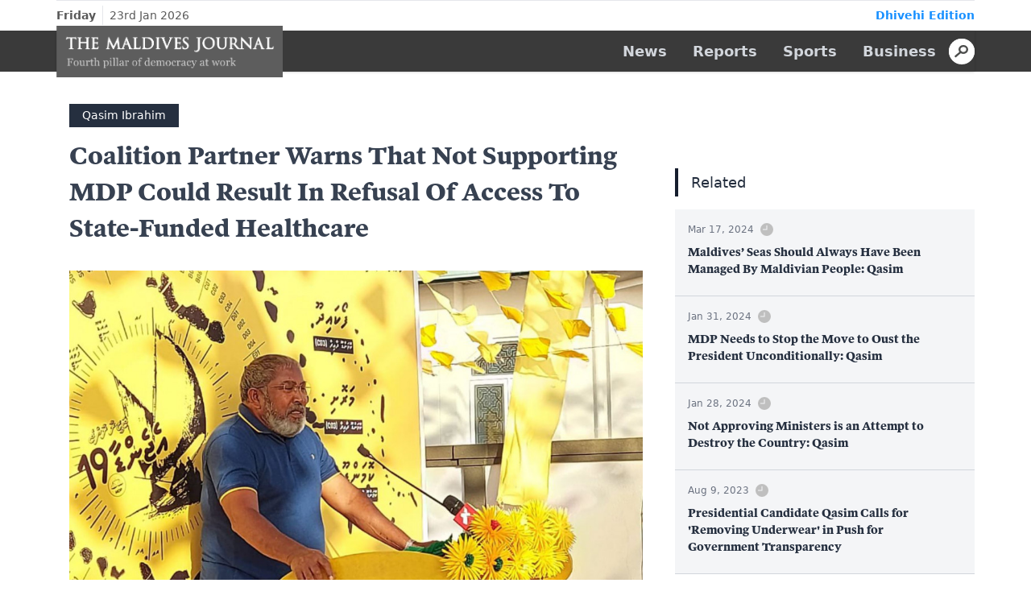

--- FILE ---
content_type: text/html; charset=UTF-8
request_url: https://themaldivesjournal.com/33930
body_size: 4608
content:
<!DOCTYPE html>
<html lang="en">
<head>
    <meta charset="UTF-8">
    <meta name="viewport" content="width=device-width, initial-scale=1.0">
    <meta http-equiv="X-UA-Compatible" content="ie=edge">

    <title>Coalition Partner Warns That Not Supporting MDP Could Result In Refusal Of Access To State-Funded Healthcare - The Maldives Journal</title><meta property="og:title" content="Coalition Partner Warns That Not Supporting MDP Could Result In Refusal Of Access To State-Funded Healthcare" /><meta property="og:type" content="article" /><meta property="og:url" content="themaldivesjournal.com/33930" /><meta property="og:description" content="Fourth pillar of democracy at work" /><meta property="og:image:width" content="920" /><meta property="og:image:height" content="480" /><meta property="og:image" content="https://dhiyares-spaces.sgp1.digitaloceanspaces.com/content/media/P3k5Ck1FGmov0uDK1O2E0cj6T.JPG" /><meta name="twitter:card" content="summary_large_image" /><meta name="twitter:site" content="@MaldivesJournal" /><meta name="twitter:title" content="Coalition Partner Warns That Not Supporting MDP Could Result In Refusal Of Access To State-Funded Healthcare" /><meta name="twitter:image" content="https://dhiyares-spaces.sgp1.digitaloceanspaces.com/content/media/P3k5Ck1FGmov0uDK1O2E0cj6T.JPG" /><script type="application/ld+json">{"@context":"https:\/\/schema.org","@type":"WebPage","name":"Coalition Partner Warns That Not Supporting MDP Could Result In Refusal Of Access To State-Funded Healthcare","image":"https:\/\/dhiyares-spaces.sgp1.digitaloceanspaces.com\/content\/media\/P3k5Ck1FGmov0uDK1O2E0cj6T.JPG"}</script>
 
    <link rel="stylesheet" href="/css/dhiyares.css?id=c144ae7f61ce2991787a">

    <meta name="content-language" content="en">
    <meta name="google" content="notranslate" />
    <meta name="mobile-web-app-capable" content="yes">

    <meta name="csrf-token" content="RdQHv3I3Phpu0G7zF8dgo3Fxg7GpSvt34mzd0mgJ">
    <meta name="site-name" content="maldives-journal">

    <link rel="apple-touch-icon" sizes="57x57" href="https://themaldivesjournal.com/favicon/maldives-journal/apple-icon-57x57.png ">
    <link rel="apple-touch-icon" sizes="60x60" href="https://themaldivesjournal.com/favicon/maldives-journal/apple-icon-60x60.png ">
    <link rel="apple-touch-icon" sizes="72x72" href="https://themaldivesjournal.com/favicon/maldives-journal/apple-icon-72x72.png ">
    <link rel="apple-touch-icon" sizes="76x76" href="https://themaldivesjournal.com/favicon/maldives-journal/apple-icon-76x76.png ">
    <link rel="apple-touch-icon" sizes="114x114" href="https://themaldivesjournal.com/favicon/maldives-journal/apple-icon-114x114.png ">
    <link rel="apple-touch-icon" sizes="120x120" href="https://themaldivesjournal.com/favicon/maldives-journal/apple-icon-120x120.png ">
    <link rel="apple-touch-icon" sizes="144x144" href="https://themaldivesjournal.com/favicon/maldives-journal/apple-icon-144x144.png ">
    <link rel="apple-touch-icon" sizes="152x152" href="https://themaldivesjournal.com/favicon/maldives-journal/apple-icon-152x152.png ">
    <link rel="apple-touch-icon" sizes="180x180" href="https://themaldivesjournal.com/favicon/maldives-journal/apple-icon-180x180.png ">
    <link rel="icon" type="image/png" sizes="192x192" href="https://themaldivesjournal.com/favicon/maldives-journal/android-icon-192x192.png ">
    <link rel="icon" type="image/png" sizes="32x32" href="https://themaldivesjournal.com/favicon/maldives-journal/favicon-32x32.png ">
    <link rel="icon" type="image/png" sizes="96x96" href="https://themaldivesjournal.com/favicon/maldives-journal/favicon-96x96.png ">
    <link rel="icon" type="image/png" sizes="16x16" href="https://themaldivesjournal.com/favicon/maldives-journal/favicon-16x16.png ">

    <script>
      window.mediaurl = 'https://dhiyares-spaces.sgp1.digitaloceanspaces.com/content';
    </script>
    
    <!-- Global site tag (gtag.js) - Google Analytics -->
  <script async src="https://www.googletagmanager.com/gtag/js?id=G-MXVMJGENT6"></script>
  <script>
    window.dataLayer = window.dataLayer || [];
    function gtag(){dataLayer.push(arguments);}
    gtag('js', new Date());

    gtag('config', 'G-MXVMJGENT6');
  </script>
    </head>
<body class="theme-default bg-white font-sans antialiased">
  <div id="app">
    
      
            
      <header class="flex flex-col items-center bg-white">

  <div class="container border-t border-gray-200 ltr">
    <div class="text-xs md:text-sm py-2 px-2 xl:px-0 flex flex-row">
      <div>
        <span class="font-bold border-r border-gray-200 pr-2 py-1">Friday</span>
        <span class="px-1">23rd Jan 2026</span>
      </div>
      <a href="https://dhiyares.com" class="ml-auto font-bold">Dhivehi Edition</a>
    </div>
  </div>

  
  <en-nav>
    <a class="p-4 md:p-2 md:px-4 text-lg font-semibold text-gray-800 md:text-gray-300 md:hover:text-white z-20 bg-white md:bg-transparent" href="https://themaldivesjournal.com/news">News</a>
    <a class="p-4 md:p-2 md:px-4 text-lg font-semibold text-gray-800 md:text-gray-300 md:hover:text-white z-20 bg-white md:bg-transparent" href="https://themaldivesjournal.com/report">Reports</a>
    <a class="p-4 md:p-2 md:px-4 text-lg font-semibold text-gray-800 md:text-gray-300 md:hover:text-white z-20 bg-white md:bg-transparent" href="https://themaldivesjournal.com/sports">Sports</a>
    <a class="p-4 md:p-2 md:px-4 text-lg font-semibold text-gray-800 md:text-gray-300 md:hover:text-white z-20 bg-white md:bg-transparent" href="https://themaldivesjournal.com/business">Business</a>
  </en-nav>
</header>
      
      
      
<div class="container mx-auto flex flex-col md:flex-row md:my-6 mt-0">

    <div class="md:w-2/3">
        
        <div class="bg-white container mx-auto p-0 md:p-4">
            <div class="p-4 md:p-0 md:pb-4">
              <a href="/qasim-ibrahim" class="text-white bg-gray-800 mb-3 px-4 py-1 font-medium inline-block">Qasim Ibrahim</a>
              <h1 class="font-en-bold font-normal text-3xl leading-normal text-gray-700">Coalition Partner Warns That Not Supporting MDP Could Result In Refusal Of Access To State-Funded Healthcare</h1>
              <div class="flex items-right md:hidden py-2">
                <div class="flex flex-row-reverse ">
  <social-share url="https://themaldivesjournal.com/33930" title="Coalition Partner Warns That Not Supporting MDP Could Result In Refusal Of Access To State-Funded Healthcare" lang="en"></social-share>
</div>              </div>
            </div>

            <div class="bg-white container mx-auto">
                            <slider v-cloak>
			<template slot-scope="props">
										<figure class="leading-zero  relative ">
					<img class="w-full" src="https://dhiyares-spaces.sgp1.digitaloceanspaces.com/content/media/big_P3k5Ck1FGmov0uDK1O2E0cj6T.JPG" alt="">
					
										<div class="pin-b pin-r pin-l p-4 text-gray-700 bottom-0 bg-gray-100 w-full">
						<span class=" leading-normal">Qasim Ibrahim, leader of the Jumhooree Party</span>
					</div>
									</figure>
									</template>
		</slider>
			            </div>

            <div class="flex flex-col-reverse md:flex-row flex-wrap items-center">
                <div class="flex flex-col md:flex-row w-full mt-0 md:w-auto">
                  <div class="">
                    
                    <div class="flex flex-row text-gray-700 flex flex-row items-center">
                                                                                            <div class="flex flex-col pl-3 md:py-1">
                                                    <div class="text-base font-bold">
                                                        <a href="https://themaldivesjournal.com/author/5" class="py-4">Ibrahim Adam</a>
                                                                                  </div>
                                                    <div class="opacity-75">
                            <time-comment class="pt-1" datetime="2022-01-27 21:52:35" comments="0"></time-comment>
                          </div>
                        </div>
                      </div>
                      
                    </div>
                    
                </div>

                <div class="ml-auto md:p-0 w-full md:w-auto hidden md:flex">
                    <div class="flex flex-row-reverse ">
  <social-share url="https://themaldivesjournal.com/33930" title="Coalition Partner Warns That Not Supporting MDP Could Result In Refusal Of Access To State-Funded Healthcare" lang="en"></social-share>
</div>                </div>
            </div>
        </div>

        <div class="bg-white container mx-auto mb-5 p-6 md:p-6">
            <div class="content block md:w-5/6 mx-auto">
                <div class="block-text font-en   text-gray-700   "
					 style="line-height: 2.1 !important; margin-bottom: 25px;">
						Qasim Ibrahim, the leader of Jumhooree Party; a partner of the ruling coalition; has made statements that may be construed as a warning that voters who did not support the ruling Maldivian Democratic Party (MDP) could be refused access to Aasandha, the state-funded public health scheme. 
					</div>
																								<div class="block-text font-en   text-gray-700   "
					 style="line-height: 2.1 !important; margin-bottom: 25px;">
						
					</div>
																								<div class="block-text font-en   text-gray-700   "
					 style="line-height: 2.1 !important; margin-bottom: 25px;">
						Qasim made these comments speaking at a campaign event held in Foakaidhoo (Shaviyani Atoll) to gain support for Mohamed "Rado" Rasheed, the MDP's candidate for the recently-vacated Komandoo parliamentary seat. He said that the person giving out Aasandha support would "love the MDP, be loyal to the MDP, love the current government, and be faithful to President Solih". 
					</div>
																								<div class="block-text font-en   text-gray-700   "
					 style="line-height: 2.1 !important; margin-bottom: 25px;">
						"How can you be so sure, then, that you would fulfill all the requirements for Aasandha support so easily?" he said. "Do you think that 'this-and-that' wouldn't be done and that you would not be passed off?" 
					</div>
																								<div class="block-text font-en   text-gray-700   "
					 style="line-height: 2.1 !important; margin-bottom: 25px;">
						
					</div>
																								<div class="block-text font-en   text-gray-700   "
					 style="line-height: 2.1 !important; margin-bottom: 25px;">
						Therefore, said Qasim, there was nothing to be won by "slapping the MDP in the face". Even now, he said, the government was running projects worth "several millions" at Komandoo, and that there were several more projects to come. Therefore, the people of the constituency should demonstrate that they were with the government by electing the MDP's candidate "by a large margin".
					</div>
																								<div class="block-text font-en   text-gray-700   "
					 style="line-height: 2.1 !important; margin-bottom: 25px;">
						
					</div>
																								<div class="block-text font-en   text-gray-700   "
					 style="line-height: 2.1 !important; margin-bottom: 25px;">
						Qasim devoted much time to praising President Ibrahim Mohamed Solih and his sincerity. He said that President Solih would be displeased to see support for the government decline at this point in time.
					</div>
																								<div class="block-text font-en   text-gray-700   "
					 style="line-height: 2.1 !important; margin-bottom: 25px;">
						
					</div>
																								<div class="block-text font-en   text-gray-700   "
					 style="line-height: 2.1 !important; margin-bottom: 25px;">
						Qasim has not been attending Majlis sessions since the outbreak of COVID-19 after he was classified as being at high risk. Many have criticised Qasim's decision to travel to Komandoo, while continuing to shirk his duties at Majlis, especially as the Maldives faces a possible fourth wave of the pandemic; roughly a thousand people are tested positive for the virus per day. Others have claimed that Qasim had been forced by the government to travel. 
					</div>
																								<div class="block-text font-en   text-gray-700   "
					 style="line-height: 2.1 !important; margin-bottom: 25px;">
						
					</div>
																								<div class="block-text font-en   text-gray-700   "
					 style="line-height: 2.1 !important; margin-bottom: 25px;">
						Villa Pvt Ltd, Qasim's company, is currently in the process of leasing two uninhabited islands.
					</div>
															
			            </div>

            <div class="block md:w-5/6 mx-auto">
              
              <div class="bg-white flex flex-row flex-wrap pt-6 border-t border-gray-200">
                                                                                <a href="https://themaldivesjournal.com/aasandha" class="bg-blue-50 border border-blue-50 font-normal text-blue-400 hover:text-white hover:bg-base p-1 px-4 mx-2 mb-4 rounded-full text-sm">Aasandha</a>
                                                                                                          <a href="https://themaldivesjournal.com/qasim-ibrahim" class="bg-blue-50 border border-blue-50 font-normal text-blue-400 hover:text-white hover:bg-base p-1 px-4 mx-2 mb-4 rounded-full text-sm">Qasim Ibrahim</a>
                                                                            </div>
              
            </div>
        </div>

        
        <div class="my-10 mb-16 flex items-center justify-center">
          <reactions :postid="33930"/>
        </div>


        <div class="ads my-8 mx-2 md:mx-0 mt-12 text-center">
    <ads id="7" w="750" h="200" lang="en"></ads>
</div>

<div class="my-8 mx-0 flex flex-col" style="">

    <comment-form 
        postid="33930" 
        lang="en"></comment-form>

    <div class="comment-list">
        
    </div>
</div>
    </div>

    <div class="md:w-1/3 md:ml-6 mb-8">

      <div class="top bg-white px-3 md:px-0 mb-6 md:mt-24">
                <div class="flex flex-row border-l-4 border-gray-900">
          <a class="block text-lg font-medium p-1 px-4 bg-white text-gray-800 z-10">Related</a>
        </div>
        <div class="flex flex-col mt-4">
          <div class="bg-gray-100">
                        <a href="/63631" class="flex flex-row border-b border-50 p-4 pb-2">
              <div class="flex items-center md:p-2 md:px-4 md:pl-0">
                <div class="ml-auto pr-2 md:px-0 md:pl-0 -mt-2">
                  <time-comment  datetime="2024-03-17 19:38:55" comments=""></time-comment>
                  <h3 class="font-en-bold leading-normal font-normal py-2 pb-0 text-gray-800">Maldives’ Seas Should Always Have Been Managed By Maldivian People: Qasim</h3>
                </div> 
              </div>
            </a>
                        <a href="/61216" class="flex flex-row border-b border-50 p-4 pb-2">
              <div class="flex items-center md:p-2 md:px-4 md:pl-0">
                <div class="ml-auto pr-2 md:px-0 md:pl-0 -mt-2">
                  <time-comment  datetime="2024-01-31 15:43:21" comments=""></time-comment>
                  <h3 class="font-en-bold leading-normal font-normal py-2 pb-0 text-gray-800">MDP Needs to Stop the Move to Oust the President Unconditionally: Qasim</h3>
                </div> 
              </div>
            </a>
                        <a href="/61002" class="flex flex-row border-b border-50 p-4 pb-2">
              <div class="flex items-center md:p-2 md:px-4 md:pl-0">
                <div class="ml-auto pr-2 md:px-0 md:pl-0 -mt-2">
                  <time-comment  datetime="2024-01-28 14:31:02" comments=""></time-comment>
                  <h3 class="font-en-bold leading-normal font-normal py-2 pb-0 text-gray-800">Not Approving Ministers is an Attempt to Destroy the Country: Qasim</h3>
                </div> 
              </div>
            </a>
                        <a href="/53992" class="flex flex-row border-b border-50 p-4 pb-2">
              <div class="flex items-center md:p-2 md:px-4 md:pl-0">
                <div class="ml-auto pr-2 md:px-0 md:pl-0 -mt-2">
                  <time-comment  datetime="2023-08-09 23:52:31" comments=""></time-comment>
                  <h3 class="font-en-bold leading-normal font-normal py-2 pb-0 text-gray-800">Presidential Candidate Qasim Calls for &#039;Removing Underwear&#039; in Push for Government Transparency</h3>
                </div> 
              </div>
            </a>
                      </div>
        </div>
              </div>
      
      <div class="ads mt-12 flex flex-col items-center justify-center">
        <ads id="8" w="360" h="500" lang="en"></ads>
      </div>

    </div>

</div>

            
      <footer style="background: #3A3A3A;">
  <div style="background: #111;">
    <div class="container flex flex-col md:flex-row mx-auto py-4 justify-center md:justify-between">
      <a href="/" class="mx-auto md:mr-auto pb-4 md:pb-0 text-left"><img src="/images/brand/maldives-herald-transparent.png" class="h-12" /></a>
    </div>
  </div>
  <div>
    <div class="container mx-auto px-4 md:px-0 py-4 ltr flex flex-col">
      <span class="text-gray-200 text-xs mb-2 block">2026 All Rights Reserved - Dhiyares Media</span>
      <div class="flex flex-col md:flex-row">
        <div class="w-full md:w-1/3">
           <div class="flex items-center flex-row flex-wrap -mx-2">
            <a href="/page/about" class="text-gray-100 hover:text-gray-300 text-sm font-medium p-2 pb-0 w-1/2">About</a>
            <a href="/page/termins-and-conditions" class="text-gray-100 hover:text-gray-300 text-sm font-medium p-2 pb-0 w-1/2">Terms &amp; Conditions</a>
            <a href="/page/code-of-ethics" class="text-gray-100 hover:text-gray-300 text-sm font-medium p-2 pb-0 w-1/2">Code of Ethics</a>
            <a href="/page/privacy-policy" class="text-gray-100 hover:text-gray-300 text-sm font-medium p-2 pb-0 w-1/2">Privacy Policy</a>
            <a href="/page/dhiyares-news-editorial-policy" class="text-gray-100 hover:text-gray-300 text-sm font-medium p-2 pb-0 w-1/2">Editorial Policy</a>
    </div> 
        </div>

        <div class="w-full md:w-auto md:ml-auto text-xs pt-4 md:pt-0 font-medium border-t border-t-grey-50 md:border-t-0 mt-4 md:mt-0 text-white">
          <p>M. Asuruma View</p>
          <p>2nd Floor, Apartment B</p>
          <p>Male', Rep. of Maldives</p>
          <p>Tel: +960 7833402</p>
          <p><a href="/cdn-cgi/l/email-protection" class="__cf_email__" data-cfemail="1e777078715e7a7677677f6c7b6d307d7173">[email&#160;protected]</a></p>
          <p>Twitter id: twitter.com/MaldivesJournal</p>
        </div>
      </div>
    </div>
  </div>
</footer>        </div>
  <script data-cfasync="false" src="/cdn-cgi/scripts/5c5dd728/cloudflare-static/email-decode.min.js"></script><script src="/js/dhiyares.js?id=bd2bc640122adac532e4"></script>
<script defer src="https://static.cloudflareinsights.com/beacon.min.js/vcd15cbe7772f49c399c6a5babf22c1241717689176015" integrity="sha512-ZpsOmlRQV6y907TI0dKBHq9Md29nnaEIPlkf84rnaERnq6zvWvPUqr2ft8M1aS28oN72PdrCzSjY4U6VaAw1EQ==" data-cf-beacon='{"version":"2024.11.0","token":"3c2424db70c94e7e8dcdff0f4c69d381","r":1,"server_timing":{"name":{"cfCacheStatus":true,"cfEdge":true,"cfExtPri":true,"cfL4":true,"cfOrigin":true,"cfSpeedBrain":true},"location_startswith":null}}' crossorigin="anonymous"></script>
</body>
</html>
